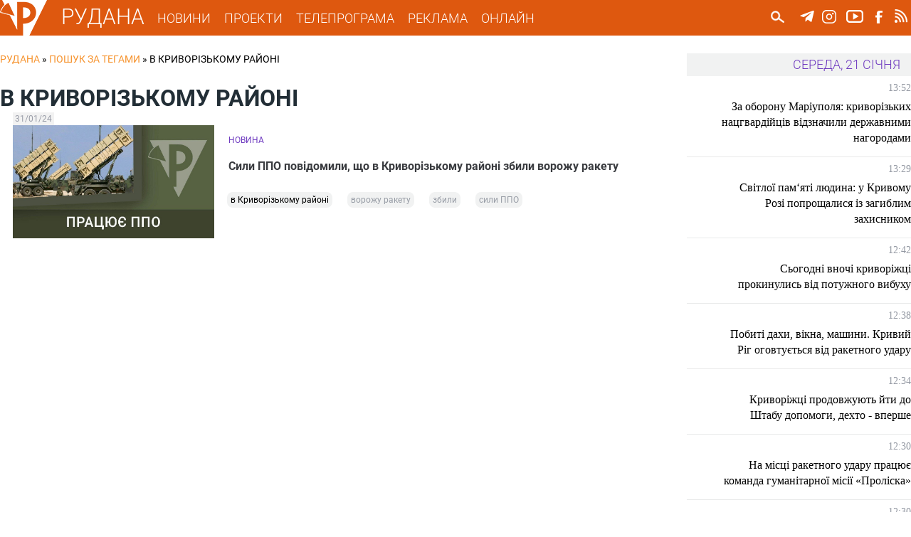

--- FILE ---
content_type: text/html; charset=utf-8
request_url: https://rudana.com.ua/tags/v-krivorizkomu-rayoni-0
body_size: 10723
content:
<!DOCTYPE html PUBLIC "-//W3C//DTD XHTML+RDFa 1.0//EN"
  "http://www.w3.org/MarkUp/DTD/xhtml-rdfa-1.dtd">
<html xmlns="http://www.w3.org/1999/xhtml" xml:lang="uk" version="XHTML+RDFa 1.0" dir="ltr"
  xmlns:og="http://ogp.me/ns#"
  xmlns:content="http://purl.org/rss/1.0/modules/content/"
  xmlns:dc="http://purl.org/dc/terms/"
  xmlns:foaf="http://xmlns.com/foaf/0.1/"
  xmlns:rdfs="http://www.w3.org/2000/01/rdf-schema#"
  xmlns:sioc="http://rdfs.org/sioc/ns#"
  xmlns:sioct="http://rdfs.org/sioc/types#"
  xmlns:skos="http://www.w3.org/2004/02/skos/core#"
  xmlns:xsd="http://www.w3.org/2001/XMLSchema#">

<head profile="http://www.w3.org/1999/xhtml/vocab">
  <!--[if IE]><![endif]-->
<meta charset="utf-8" />
<link rel="alternate" type="application/rss+xml" title="RSS - в Криворізькому районі" href="https://rudana.com.ua/taxonomy/term/91281/feed" />
<meta name="viewport" content="width=device-width" />
<meta about="/tags/v-krivorizkomu-rayoni-0" typeof="skos:Concept" property="rdfs:label skos:prefLabel" content="в Криворізькому районі" />
<meta name="description" content="Телеканал Рудана - це єдиний криворізький телеканал, який веде мовлення 24 години на добу. Останні новини Кривого Рогу та України, політика, економіка, бізнес, культура, спорт, інтерв&#039;ю, спеціальні репортажі, події та багато іншого." />
<meta name="keywords" content="Новини Кривого Рогу, ТРК Рудана, Рудана Кривий Ріг, Останні новини, Новости Кривого Рога, Кривой Рог, Телекомпания Рудана, События Кривого Рога, Новостные сюжеты" />
<meta name="robots" content="follow, index" />
<meta name="news_keywords" content="Новини Кривого Рогу, ТРК Рудана, Рудана Кривий Ріг, Останні новини, Новости Кривого Рога, Кривой Рог, Телекомпания Рудана, События Кривого Рога, Новостные сюжеты" />
<meta name="rating" content="general" />
<link rel="image_src" href="https://rudana.com.ua/sites/all/themes/rudana/images/rudana.png" />
<link rel="canonical" href="https://rudana.com.ua/tags/v-krivorizkomu-rayoni-0" />
<link rel="shortlink" href="https://rudana.com.ua/taxonomy/term/91281" />
<meta http-equiv="content-language" content="uk_UA" />
<meta property="og:site_name" content="РУДАНА" />
<meta property="og:type" content="article" />
<meta property="og:url" content="https://rudana.com.ua/taxonomy/term/91281" />
<meta property="og:title" content="в Криворізькому районі" />
<meta property="og:description" content="Телеканал Рудана - это единственный криворожский телеканал, вещающий 24 часа в сутки. Последние новости Кривого Рога и Украины, политика, экономика, бизнес, культура, спорт, интервью, специальные репортажи, происшествия и многое другое." />
<meta property="og:image" content="https://rudana.com.ua/sites/all/themes/rudana/images/rudana.png" />
<meta property="og:image:url" content="https://rudana.com.ua/sites/all/themes/rudana/images/rudana.png" />
<meta property="og:image:secure_url" content="https://rudana.com.ua/sites/all/themes/rudana/images/rudana.png" />
<meta property="og:image:type" content="image/png" />
<meta property="og:locale" content="uk_UA" />
<meta name="dcterms.title" content="в Криворізькому районі" />
<meta name="dcterms.description" content="Телеканал Рудана - это единственный криворожский телеканал, вещающий 24 часа в сутки. Последние новости Кривого Рога и Украины, политика, экономика, бизнес, культура, спорт, интервью, специальные репортажи, происшествия и многое другое." />
<meta name="dcterms.type" content="Text" />
<meta name="dcterms.format" content="text/html" />
<meta name="dcterms.identifier" content="https://rudana.com.ua/tags/v-krivorizkomu-rayoni-0" />
<meta name="dcterms.language" content="uk- UA" />
<link rel="shortcut icon" href="https://rudana.com.ua/sites/all/themes/rudana/favicon.ico" type="image/vnd.microsoft.icon" />
<link rel="icon" href="https://rudana.com.ua/sites/all/themes/rudana/rudana16.ico" sizes="16x16" />
<link rel="icon" href="https://rudana.com.ua/sites/all/themes/rudana/rudana32.ico" sizes="32x32" />
<link rel="icon" href="https://rudana.com.ua/sites/all/themes/rudana/rudana96.ico" sizes="96x96" />
<link rel="icon" href="https://rudana.com.ua/sites/all/themes/rudana/rudana192.ico" sizes="192x192" />
  <title>в Криворізькому районі | РУДАНА</title>
  <link type="text/css" rel="stylesheet" href="/sites/default/files/advagg_css/css__jo8e1LwsU2rGphrt_zMxEV3noznUyoXO0NtAyy3NyL0__CgFJWhTkiBwO5eK63su909Si112ESX4lN3g9c5z38bM__wagvfALrN7EbLh7y08yZjSHRR-kXj1onxaZisRWFxQI.css" media="all" />
<link type="text/css" rel="stylesheet" href="/sites/default/files/advagg_css/css__VPDFkXCOaYPfabMms8snDW8QpZ1wGr0NTwPIY9YVDyY__XI5-1t_4pBuxYW0uhM4cMqDcy681MfY07NVNsMTHS5g__wagvfALrN7EbLh7y08yZjSHRR-kXj1onxaZisRWFxQI.css" media="all" />
  <script src="/sites/default/files/advagg_js/js__2nu-f_-MK33dRIQaWIdLP84wUiGzIZwBgGaMto4f2kY__2pkqXjBO9pMF06nUvX11DkMECNCM7M-5Qm_bWm0bC9k__wagvfALrN7EbLh7y08yZjSHRR-kXj1onxaZisRWFxQI.js"></script>
<script src="/sites/default/files/advagg_js/js__MhTLPYUQdRSYGRlbqlgLWPGP67bCrYJ1oEUFf6KcNtk__zTSSa451c9xk7jJ8lg7qiSGl4J8eges-5fnGP9ud6CY__wagvfALrN7EbLh7y08yZjSHRR-kXj1onxaZisRWFxQI.js"></script>
<script src="/sites/default/files/advagg_js/js__rw06c1FohaaiTYhVKbOk9aPZeIut8tTFCkPdbOx46W0__eWjzi9dWZYnICyVzpqBff5bqVxtinZM6ddNmRudSRjA__wagvfALrN7EbLh7y08yZjSHRR-kXj1onxaZisRWFxQI.js"></script>
<script src="/sites/default/files/advagg_js/js__1Cc1251YyX0erOfZlB298rJtxp7GvwPb-sOsAIhY8qo__UKaYaoYXviDXVE5PB61cHui5PXDsOKCgAaJuwKafHnU__wagvfALrN7EbLh7y08yZjSHRR-kXj1onxaZisRWFxQI.js"></script>
<script src="/sites/default/files/advagg_js/js__4ewcecLcGb4hHf31rc_sTTC_9LCdNlnmwTk8aFpfMX8__7W0an4_WSQXG1Cn8spZyrDdX0e_ZmTwr_ukhpOKfe0c__wagvfALrN7EbLh7y08yZjSHRR-kXj1onxaZisRWFxQI.js"></script>
<script>
<!--//--><![CDATA[//><!--
jQuery.extend(Drupal.settings, {"basePath":"\/","pathPrefix":"","setHasJsCookie":0,"ajaxPageState":{"theme":"rudana","theme_token":"zRwQSyUKf2BkN5nHHJYYR2rZy2T9y5h0mCG6o6dv4zI","jquery_version":"1.10","css":{"modules\/system\/system.base.css":1,"modules\/system\/system.menus.css":1,"modules\/system\/system.messages.css":1,"modules\/system\/system.theme.css":1,"misc\/ui\/jquery.ui.core.css":1,"misc\/ui\/jquery.ui.theme.css":1,"sites\/all\/modules\/views_slideshow\/views_slideshow.css":1,"modules\/comment\/comment.css":1,"sites\/all\/modules\/date\/date_api\/date.css":1,"sites\/all\/modules\/date\/date_popup\/themes\/datepicker.1.7.css":1,"sites\/all\/modules\/date\/date_repeat_field\/date_repeat_field.css":1,"modules\/field\/theme\/field.css":1,"modules\/node\/node.css":1,"modules\/user\/user.css":1,"sites\/all\/modules\/views\/css\/views.css":1,"sites\/all\/modules\/ckeditor\/css\/ckeditor.css":1,"sites\/all\/modules\/colorbox\/styles\/plain\/colorbox_style.css":1,"sites\/all\/modules\/ctools\/css\/ctools.css":1,"sites\/all\/modules\/ctools\/css\/modal.css":1,"sites\/all\/modules\/modal_forms\/css\/modal_forms_popup.css":1,"sites\/all\/libraries\/jscrollpane\/jquery.jscrollpane.css":1,"sites\/all\/modules\/views_slideshow\/views_slideshow_controls_text.css":1,"sites\/all\/modules\/views_slideshow\/contrib\/views_slideshow_cycle\/views_slideshow_cycle.css":1,"sites\/all\/modules\/responsive_menus\/styles\/meanMenu\/meanmenu.min.css":1,"modules\/taxonomy\/taxonomy.css":1,"sites\/all\/modules\/ajax_loader\/css\/throbber-general.css":1,"sites\/all\/modules\/ajax_loader\/css\/double-bounce.css":1,"sites\/all\/themes\/rudana\/style.css":1,"sites\/all\/themes\/rudana\/media.css":1},"js":{"sites\/all\/modules\/views_infinite_scroll\/views-infinite-scroll.js":1,"sites\/all\/modules\/ajax_loader\/js\/ajax-loader.js":1,"sites\/all\/modules\/jquery_update\/replace\/jquery\/1.10\/jquery.min.js":1,"misc\/jquery-extend-3.4.0.js":1,"misc\/jquery-html-prefilter-3.5.0-backport.js":1,"misc\/jquery.once.js":1,"misc\/drupal.js":1,"sites\/all\/modules\/jquery_update\/replace\/ui\/ui\/minified\/jquery.ui.core.min.js":1,"sites\/all\/modules\/jquery_update\/replace\/ui\/external\/jquery.cookie.js":1,"sites\/all\/modules\/jquery_update\/replace\/misc\/jquery.form.min.js":1,"sites\/all\/modules\/views_slideshow\/js\/views_slideshow.js":1,"misc\/ajax.js":1,"sites\/all\/modules\/jquery_update\/js\/jquery_update.js":1,"public:\/\/languages\/uk_DSNbSZxJ3XPuVhDTfkW_-tX7-FaRHwyoCCs6ZQHYnFU.js":1,"sites\/all\/libraries\/colorbox\/jquery.colorbox-min.js":1,"sites\/all\/modules\/colorbox\/js\/colorbox.js":1,"sites\/all\/modules\/colorbox\/styles\/plain\/colorbox_style.js":1,"misc\/progress.js":1,"sites\/all\/modules\/ctools\/js\/modal.js":1,"sites\/all\/modules\/modal_forms\/js\/modal_forms_popup.js":1,"sites\/all\/libraries\/jscrollpane\/jquery.mousewheel.js":1,"sites\/all\/libraries\/jscrollpane\/mwheelIntent.js":1,"sites\/all\/libraries\/jscrollpane\/jquery.jscrollpane.min.js":1,"sites\/all\/modules\/scrollbar\/scrollbar.js":1,"sites\/all\/modules\/views\/js\/base.js":1,"sites\/all\/libraries\/jquery.cycle\/jquery.cycle.all.js":1,"sites\/all\/modules\/views_slideshow\/contrib\/views_slideshow_cycle\/js\/views_slideshow_cycle.js":1,"sites\/all\/modules\/disqus\/disqus.js":1,"sites\/all\/modules\/views\/js\/ajax_view.js":1,"sites\/all\/modules\/responsive_menus\/styles\/meanMenu\/jquery.meanmenu.min.js":1,"sites\/all\/modules\/responsive_menus\/styles\/meanMenu\/responsive_menus_mean_menu.js":1,"sites\/all\/themes\/rudana\/js\/custom.js":1}},"colorbox":{"transition":"none","speed":"350","opacity":"0.85","slideshow":false,"slideshowAuto":true,"slideshowSpeed":"2500","slideshowStart":"start slideshow","slideshowStop":"stop slideshow","current":"{current} \u0437 {total}","previous":"\u00ab \u041f\u043e\u043f\u0435\u0440\u0435\u0434\u043d\u0454","next":"\u041d\u0430\u0441\u0442\u0443\u043f\u043d\u0435 \u00bb","close":"\u0417\u0430\u043a\u0440\u0438\u0442\u0438","overlayClose":true,"returnFocus":true,"maxWidth":"98%","maxHeight":"98%","initialWidth":"300","initialHeight":"250","fixed":true,"scrolling":true,"mobiledetect":true,"mobiledevicewidth":"880px","file_public_path":"\/sites\/default\/files","specificPagesDefaultValue":"admin*\nimagebrowser*\nimg_assist*\nimce*\nnode\/add\/*\nnode\/*\/edit\nprint\/*\nprintpdf\/*\nsystem\/ajax\nsystem\/ajax\/*"},"CToolsModal":{"loadingText":"\u0417\u0430\u0432\u0430\u043d\u0442\u0430\u0436\u0435\u043d\u043d\u044f...","closeText":"Close Window","closeImage":"\u003Cimg typeof=\u0022foaf:Image\u0022 src=\u0022https:\/\/rudana.com.ua\/sites\/all\/modules\/ctools\/images\/icon-close-window.png\u0022 alt=\u0022Close window\u0022 title=\u0022Close window\u0022 \/\u003E","throbber":"\u003Cimg typeof=\u0022foaf:Image\u0022 src=\u0022https:\/\/rudana.com.ua\/sites\/all\/modules\/ctools\/images\/throbber.gif\u0022 alt=\u0022\u0417\u0430\u0432\u0430\u043d\u0442\u0430\u0436\u0435\u043d\u043d\u044f\u0022 title=\u0022\u0417\u0430\u0432\u0430\u043d\u0442\u0430\u0436\u0435\u043d\u043d\u044f...\u0022 \/\u003E"},"modal-popup-small":{"modalSize":{"type":"fixed","width":300,"height":300},"modalOptions":{"opacity":0.5,"background":"#FFF"},"animation":"fadeIn","modalTheme":"ModalFormsPopup","throbber":"\u003Cimg typeof=\u0022foaf:Image\u0022 src=\u0022https:\/\/rudana.com.ua\/sites\/all\/modules\/modal_forms\/images\/loading_animation.gif\u0022 alt=\u0022\u0417\u0430\u0432\u0430\u043d\u0442\u0430\u0436\u0435\u043d\u043d\u044f...\u0022 title=\u0022\u0417\u0430\u0432\u0430\u043d\u0442\u0430\u0436\u0435\u043d\u043d\u044f\u0022 \/\u003E","closeText":"\u0417\u0430\u043a\u0440\u0438\u0442\u0438"},"modal-popup-medium":{"modalSize":{"type":"fixed","width":480,"height":800},"modalOptions":{"opacity":0.5,"background":"#FFF"},"animation":"fadeIn","modalTheme":"ModalFormsPopup","throbber":"\u003Cimg typeof=\u0022foaf:Image\u0022 src=\u0022https:\/\/rudana.com.ua\/sites\/all\/modules\/modal_forms\/images\/loading_animation.gif\u0022 alt=\u0022\u0417\u0430\u0432\u0430\u043d\u0442\u0430\u0436\u0435\u043d\u043d\u044f...\u0022 title=\u0022\u0417\u0430\u0432\u0430\u043d\u0442\u0430\u0436\u0435\u043d\u043d\u044f\u0022 \/\u003E","closeText":"\u0417\u0430\u043a\u0440\u0438\u0442\u0438"},"modal-popup-large":{"modalSize":{"type":"scale","width":0.8,"height":0.8},"modalOptions":{"opacity":0.5,"background":"#FFF"},"animation":"fadeIn","modalTheme":"ModalFormsPopup","throbber":"\u003Cimg typeof=\u0022foaf:Image\u0022 src=\u0022https:\/\/rudana.com.ua\/sites\/all\/modules\/modal_forms\/images\/loading_animation.gif\u0022 alt=\u0022\u0417\u0430\u0432\u0430\u043d\u0442\u0430\u0436\u0435\u043d\u043d\u044f...\u0022 title=\u0022\u0417\u0430\u0432\u0430\u043d\u0442\u0430\u0436\u0435\u043d\u043d\u044f\u0022 \/\u003E","closeText":"\u0417\u0430\u043a\u0440\u0438\u0442\u0438"},"scrollbar":{"element":".news-sidebar","showArrows":"false","mouseWheelSpeed":"20","arrowButtonSpeed":"10","arrowRepeatFreq":"100","horizontialGutter":"5","verticalGutter":"5","verticalDragMinHeight":"0","verticalDragMaxHeight":"80","verticalDragMinWidth":"0","verticalDragMaxWidth":"99999","horizontialDragMinHeight":"0","horizontialDragMaxHeight":"99999","horizontialDragMinWidth":"0","horizontialDragMaxWidth":"99999","arrowScrollOnHover":"false","verticalArrowPositions":"split","horizontialArrowPositions":"split","autoReinitialise":"false","autoReinitialiseDelay":"500"},"urlIsAjaxTrusted":{"\/search":true,"\/views\/ajax":true},"viewsSlideshow":{"sliders-slider_top_1":{"methods":{"goToSlide":["viewsSlideshowPager","viewsSlideshowSlideCounter","viewsSlideshowCycle"],"nextSlide":["viewsSlideshowPager","viewsSlideshowSlideCounter","viewsSlideshowCycle"],"pause":["viewsSlideshowControls","viewsSlideshowCycle"],"play":["viewsSlideshowControls","viewsSlideshowCycle"],"previousSlide":["viewsSlideshowPager","viewsSlideshowSlideCounter","viewsSlideshowCycle"],"transitionBegin":["viewsSlideshowPager","viewsSlideshowSlideCounter"],"transitionEnd":[]},"paused":0},"news_highlighted-newsslider_1":{"methods":{"goToSlide":["viewsSlideshowPager","viewsSlideshowSlideCounter","viewsSlideshowCycle"],"nextSlide":["viewsSlideshowPager","viewsSlideshowSlideCounter","viewsSlideshowCycle"],"pause":["viewsSlideshowControls","viewsSlideshowCycle"],"play":["viewsSlideshowControls","viewsSlideshowCycle"],"previousSlide":["viewsSlideshowPager","viewsSlideshowSlideCounter","viewsSlideshowCycle"],"transitionBegin":["viewsSlideshowPager","viewsSlideshowSlideCounter"],"transitionEnd":[]},"paused":0},"sliders-slider_bot_1":{"methods":{"goToSlide":["viewsSlideshowPager","viewsSlideshowSlideCounter","viewsSlideshowCycle"],"nextSlide":["viewsSlideshowPager","viewsSlideshowSlideCounter","viewsSlideshowCycle"],"pause":["viewsSlideshowControls","viewsSlideshowCycle"],"play":["viewsSlideshowControls","viewsSlideshowCycle"],"previousSlide":["viewsSlideshowPager","viewsSlideshowSlideCounter","viewsSlideshowCycle"],"transitionBegin":["viewsSlideshowPager","viewsSlideshowSlideCounter"],"transitionEnd":[]},"paused":0}},"viewsSlideshowControls":{"sliders-slider_top_1":{"top":{"type":"viewsSlideshowControlsText"}},"news_highlighted-newsslider_1":{"top":{"type":"viewsSlideshowControlsText"}},"sliders-slider_bot_1":{"top":{"type":"viewsSlideshowControlsText"}}},"viewsSlideshowCycle":{"#views_slideshow_cycle_main_sliders-slider_top_1":{"num_divs":1,"id_prefix":"#views_slideshow_cycle_main_","div_prefix":"#views_slideshow_cycle_div_","vss_id":"sliders-slider_top_1","effect":"fade","transition_advanced":1,"timeout":7000,"speed":700,"delay":0,"sync":1,"random":0,"pause":1,"pause_on_click":0,"play_on_hover":0,"action_advanced":0,"start_paused":0,"remember_slide":0,"remember_slide_days":1,"pause_in_middle":0,"pause_when_hidden":0,"pause_when_hidden_type":"full","amount_allowed_visible":"","nowrap":0,"pause_after_slideshow":0,"fixed_height":1,"items_per_slide":1,"wait_for_image_load":1,"wait_for_image_load_timeout":3000,"cleartype":0,"cleartypenobg":0,"advanced_options":"{}"},"#views_slideshow_cycle_main_news_highlighted-newsslider_1":{"num_divs":3,"id_prefix":"#views_slideshow_cycle_main_","div_prefix":"#views_slideshow_cycle_div_","vss_id":"news_highlighted-newsslider_1","effect":"fade","transition_advanced":0,"timeout":5000,"speed":700,"delay":0,"sync":1,"random":0,"pause":1,"pause_on_click":0,"play_on_hover":0,"action_advanced":0,"start_paused":0,"remember_slide":0,"remember_slide_days":1,"pause_in_middle":0,"pause_when_hidden":0,"pause_when_hidden_type":"full","amount_allowed_visible":"","nowrap":0,"pause_after_slideshow":0,"fixed_height":1,"items_per_slide":1,"wait_for_image_load":1,"wait_for_image_load_timeout":3000,"cleartype":0,"cleartypenobg":0,"advanced_options":"{}"},"#views_slideshow_cycle_main_sliders-slider_bot_1":{"num_divs":2,"id_prefix":"#views_slideshow_cycle_main_","div_prefix":"#views_slideshow_cycle_div_","vss_id":"sliders-slider_bot_1","effect":"fade","transition_advanced":1,"timeout":8000,"speed":700,"delay":0,"sync":1,"random":0,"pause":1,"pause_on_click":0,"play_on_hover":0,"action_advanced":0,"start_paused":0,"remember_slide":0,"remember_slide_days":1,"pause_in_middle":0,"pause_when_hidden":0,"pause_when_hidden_type":"full","amount_allowed_visible":"","nowrap":0,"pause_after_slideshow":0,"fixed_height":1,"items_per_slide":1,"wait_for_image_load":1,"wait_for_image_load_timeout":3000,"cleartype":0,"cleartypenobg":0,"advanced_options":"{}"}},"disqusComments":null,"views_infinite_scroll":{"img_path":"https:\/\/rudana.com.ua\/sites\/all\/modules\/views_infinite_scroll\/images\/ajax-loader.gif","scroll_threshold":200},"views":{"ajax_path":"\/views\/ajax","ajaxViews":{"views_dom_id:e005d5f0b2d629ed131072aeaa96cf82":{"view_name":"news_highlighted","view_display_id":"etc","view_args":"","view_path":"taxonomy\/term\/91281","view_base_path":"news","view_dom_id":"e005d5f0b2d629ed131072aeaa96cf82","pager_element":0},"views_dom_id:396bff19d643571fc3bdc00b22bf1476":{"view_name":"videos","view_display_id":"video_etc","view_args":"","view_path":"taxonomy\/term\/91281","view_base_path":"cey_den","view_dom_id":"396bff19d643571fc3bdc00b22bf1476","pager_element":0}}},"responsive_menus":[{"selectors":"#mobile-menu","container":"body","trigger_txt":"\u003Cspan \/\u003E\u003Cspan \/\u003E\u003Cspan \/\u003E","close_txt":"\u003Cspan \/\u003E","close_size":"18px","position":"right","media_size":"880","show_children":"1","expand_children":"1","expand_txt":"\u25bc","contract_txt":"\u25b2","remove_attrs":"1","responsive_menus_style":"mean_menu"}],"ajaxThrobber":{"markup":"\u003Cdiv class=\u0022ajax-throbber sk-double-bounce\u0022\u003E\n                \u003Cdiv class=\u0022sk-child sk-double-bounce1\u0022\u003E\u003C\/div\u003E\n                \u003Cdiv class=\u0022sk-child sk-double-bounce2\u0022\u003E\u003C\/div\u003E\n            \u003C\/div\u003E","hideAjaxMessage":1}});
//--><!]]>
</script>
</head>
<body class="html not-front not-logged-in one-sidebar sidebar-first page-taxonomy page-taxonomy-term page-taxonomy-term- page-taxonomy-term-91281 i18n-uk" >
  <div id="skip-link">
    <a href="#main-content" class="element-invisible element-focusable">Перейти до основного матеріалу</a>
  </div>
    <!-- Global site tag (gtag.js) - Google Analytics -->
<script async src="https://www.googletagmanager.com/gtag/js?id=UA-90549639-1"></script>
<script>
  window.dataLayer = window.dataLayer || [];
  function gtag(){dataLayer.push(arguments);}
  gtag('js', new Date());

  gtag('config', 'UA-90549639-1');
</script>

<div id="header_wrapper">	
    <header id="header" role="banner">
					<div id="logo">
				<a href="/" title="Головна"><img src="https://rudana.com.ua/sites/all/themes/rudana/logo.png"/></a>
			</div>
				<a href="/" title="Головна" id="site-title">РУДАНА</a>

		<!-- Main-menu -->
		<nav id="main-menu"  role="navigation">
			<div class="menu-navigation-container">
				<ul class="menu"><li class="first expanded"><a href="/news" title="">НОВИНИ</a><ul class="menu"><li class="first leaf"><a href="/cey_den" title="">ЦЕЙ ДЕНЬ</a></li>
<li class="last leaf"><a href="/projects/postfaktum" title="">ПОСТФАКТУМ</a></li>
</ul></li>
<li class="leaf"><a href="/projects" title="">ПРОЕКТИ</a></li>
<li class="leaf"><a href="/tvprogram" title="">ТЕЛЕПРОГРАМА</a></li>
<li class="leaf"><a href="/reklama">РЕКЛАМА</a></li>
<li class="last leaf"><a href="/online">ОНЛАЙН</a></li>
</ul>			</div>
			<div class="clear"></div>
		</nav>
		<nav id="mobile-menu"  role="navigation">
			<div class="mobile-menu-navigation-container">
				<ul class="menu"><li class="first expanded"><a href="/news" title="">НОВИНИ</a><ul class="menu"><li class="first leaf"><a href="/cey_den" title="">ЦЕЙ ДЕНЬ</a></li>
<li class="last leaf"><a href="/projects/postfaktum" title="">ПОСТФАКТУМ</a></li>
</ul></li>
<li class="leaf"><a href="/projects" title="">ПРОЕКТИ</a></li>
<li class="leaf"><a href="/tvprogram" title="">ТЕЛЕПРОГРАМА</a></li>
<li class="leaf"><a href="/reklama">РЕКЛАМА</a></li>
<li class="last leaf"><a href="/online">ОНЛАЙН</a></li>
</ul>				<div id="search_form_mobile">
					  <div class="region region-search-header">
    <div id="block-views-exp-search-page-search" class="block block-views">

    
  <div class="content">
    <form action="/search" method="get" id="views-exposed-form-search-page-search" accept-charset="UTF-8"><div><div class="views-exposed-form">
  <div class="views-exposed-widgets clearfix">
          <div id="edit-search-api-wrapper" class="views-exposed-widget views-widget-filter-search_api_views_fulltext">
                        <div class="views-widget">
          <div class="form-item form-type-textfield form-item-search-api">
 <input onblur="this.value=&quot;Пошук...&quot;" onfocus="this.value=&quot;&quot;" autocomplete="off" type="text" id="edit-search-api" name="search_api" value="Пошук..." size="24" maxlength="128" class="form-text required" />
</div>
        </div>
              </div>
                    <div class="views-exposed-widget views-submit-button">
      <input type="image" id="edit-submit" name="" value="Пошук..." src="/sites/all/themes/rudana/images/search.png" class="form-submit" />    </div>
      </div>
</div>
</div></form>  </div>
</div>
  </div>
				</div>
			</div>
			<div class="clear"></div>
		</nav>
		
		<!-- Main-menu End -->
		
	 	<!-- Social Links -->
					<div class="social-icons">
				<ul>
					<li><a href="https://t.me/rudanatv" target="_blank" rel="me" alt="ТРК Рудана у Telegram"><div class="social_icon" id="tg_ico"></div></a></li>
					<li><a href="https://www.instagram.com/tvrudana" target="_blank" rel="me" alt="ТРК Рудана у Instagram"><div class="social_icon" id="instagram_ico"></div></a></li>
					<li><a href="https://www.youtube.com/channel/UC0VszJ_l-rPEBR5-lA4DLTQ" target="_blank" rel="me" alt="Канал на Youtube"><div class="social_icon" id="youtube_ico"></div></a></li>
					</a></li>
					<li><a href="https://www.facebook.com/tvrudana/" target="_blank" rel="me" alt="ТРК Рудана у Facebook"><div class="social_icon" id="facebook_ico"></div></a></li>
					</a></li>
					<li><a href="/rss.xml" target="_blank" rel="me"><div class="social_icon" id="rss_ico"></div></a></li>
				</ul>
			</div>
				<!-- Social Links End -->
		
		
				<!-- Search -->
			<div id="search_form">
				  <div class="region region-search-header">
      <div class="region region-search-header">
    <div id="block-views-exp-search-page-search" class="block block-views">

    
  <div class="content">
    <form action="/search" method="get" id="views-exposed-form-search-page-search" accept-charset="UTF-8"><div><div class="views-exposed-form">
  <div class="views-exposed-widgets clearfix">
          <div id="edit-search-api-wrapper" class="views-exposed-widget views-widget-filter-search_api_views_fulltext">
                        <div class="views-widget">
          <div class="form-item form-type-textfield form-item-search-api">
 <input onblur="this.value=&quot;Пошук...&quot;" onfocus="this.value=&quot;&quot;" autocomplete="off" type="text" id="edit-search-api" name="search_api" value="Пошук..." size="24" maxlength="128" class="form-text required" />
</div>
        </div>
              </div>
                    <div class="views-exposed-widget views-submit-button">
      <input type="image" id="edit-submit" name="" value="Пошук..." src="/sites/all/themes/rudana/images/search.png" class="form-submit" />    </div>
      </div>
</div>
</div></form>  </div>
</div>
  </div>
  </div>
			</div>
		<!-- Search End -->
				
		
    </header>
</div>

<div id="top_region_wrapper">
	<div id="top_region">
			</div>
</div>


<!-- Main Content Section -->
<div id="content_wrapper">
	<div class="container">
		<div id="content_holder">
		
			<!-- BC -->

						<div id="breadcrumb"><h2 class="element-invisible">Ви є тут</h2><div class="breadcrumb" xmlns:v="http://rdf.data-vocabulary.org/#"><span class="inline odd first" typeof="v:Breadcrumb"><a href="https://rudana.com.ua/" rel="v:url" property="v:title">РУДАНА</a></span> <span class="delimiter">»</span> <span class="inline even" typeof="v:Breadcrumb"><a href="https://rudana.com.ua/tags/v-krivorizkomu-rayoni-0" rel="v:url" property="v:title">Пошук за тегами</a></span> <span class="delimiter">»</span> <span class="inline odd last" typeof="v:Breadcrumb">в Криворізькому районі</span></div></div>
			
			<!-- /BC/ -->

				
							 
					<div class="main_content">
													<div class="tabs">
															</div>
												  <div class="region region-content">
    <div id="block-system-main" class="block block-system">

    
  <div class="content">
    <div class="term-listing-heading">		
	<div class="term_left" >
		<div class="row">
		    			<div class="col">
				<h1 class="term_id" style="color: ;">
					в Криворізькому районі				</h1>
							</div>
		</div>
					</div>
<div class="clear"></div>

</div><div class="view view-tags-search view-id-tags_search view-display-id-tag_search view-dom-id-9551071b648c6cef7af5e9feacf30af0">
        
  
  
      <div class="view-content">
      <div class="item-list">    <ul>          <li class="views-row views-row-1 views-row-odd views-row-first views-row-last">					
<div class="row">
	<div class="col" style="max-width: 30%;">
		<div><span class="post_date_search">31/01/24</span></div>	
			
			
					<div><a href="/news/syly-ppo-povidomyly-shcho-v-kryvorizkomu-rayoni-zbyly-vorozhu-raketu"><img typeof="foaf:Image" src="https://rudana.com.ua/sites/default/files/styles/thumb-copy/public/news_images/ppo_ukrayinske_1_7.jpg?itok=GRrPTbxU" width="889" height="500" alt="" /></a></div>			
	</div>
	<div class="col">
		<div class="row" id="contype">
			<span>НОВИНА</span>		</div>
		<div class="row" id="search_title">
			<h3 class="hl_videos_caption"><a href="/news/syly-ppo-povidomyly-shcho-v-kryvorizkomu-rayoni-zbyly-vorozhu-raketu">Сили ППО повідомили, що в Криворізькому районі збили ворожу ракету</a></h3>		</div>
		<div class="row">
			<span class="tagged"><div class="item-list"><ul><li class="first"><a href="/tags/v-krivorizkomu-rayoni-0" class="active">в Криворізькому районі</a></li>
<li><a href="/tags/vorozhu-raketu">ворожу ракету</a></li>
<li><a href="/tags/zbili">збили</a></li>
<li class="last"><a href="/tags/sili-ppo">сили ППО</a></li>
</ul></div></span>		</div>	
	</div>
	
</div>
</li>
      </ul></div>    </div>
  
  
  
  
  
  
</div>  </div>
</div>
  </div>
					</div>
					
				
		</div>
		<!-- Right Sidebar -->
		 
			<aside id="sidebar" role="complementary">
				  <div class="region region-sidebar-first">
    <div id="block-views-news-highlighted-news-sidebar-f" class="block block-views">

    
  <div class="content">
    <div class="view view-news-highlighted view-id-news_highlighted view-display-id-news_sidebar_f news-sidebar-f view-dom-id-8c2bc824eef8ddb06d70ddd37920c039">
        
  
  
      <div class="view-content">
        <h3>середа, 21 січня</h3>
  <div>
    					
<div class="sidebar_news_item">
		<p class="created">13:52</p>
					<h2 class="sidebar_news_title"><a href="/news/za-oboronu-mariupolya-kryvorizkyh-nacgvardiyciv-vidznachyly-derzhavnymy-nagorodamy">За оборону Маріуполя: криворізьких  нацгвардійців відзначили  державними нагородами </a></h2>
			
</div>

<div class="clear"></div>  </div>
  <div>
    					
<div class="sidebar_news_item">
		<p class="created">13:29</p>
					<h2 class="sidebar_news_title"><a href="/news/svitloyi-pamyati-lyudyna-u-kryvomu-rozi-poproshchalysya-iz-zagyblym-zahysnykom">Світлої пам‘яті людина: у Кривому Розі попрощалися із загиблим захисником</a></h2>
			
</div>

<div class="clear"></div>  </div>
  <div>
    					
<div class="sidebar_news_item">
		<p class="created">12:42</p>
					<h2 class="sidebar_news_title"><a href="/news/sogodni-vnochi-kryvorizhci-prokynulys-vid-potuzhnogo-vybuhu">Сьогодні вночі криворіжці прокинулись від потужного вибуху</a></h2>
			
</div>

<div class="clear"></div>  </div>
  <div>
    					
<div class="sidebar_news_item">
		<p class="created">12:38</p>
					<h2 class="sidebar_news_title"><a href="/news/pobyti-dahy-vikna-mashyny-kryvyy-rig-ogovtuyetsya-vid-raketnogo-udaru">Побиті дахи, вікна, машини. Кривий Ріг оговтується від ракетного удару</a></h2>
			
</div>

<div class="clear"></div>  </div>
  <div>
    					
<div class="sidebar_news_item">
		<p class="created">12:34</p>
					<h2 class="sidebar_news_title"><a href="/news/kryvorizhci-prodovzhuyut-yty-do-shtabu-dopomogy-dehto-vpershe">Криворіжці продовжують йти до Штабу допомоги, дехто - вперше</a></h2>
			
</div>

<div class="clear"></div>  </div>
  <div>
    					
<div class="sidebar_news_item">
		<p class="created">12:30</p>
					<h2 class="sidebar_news_title"><a href="/news/na-misci-raketnogo-udaru-pracyuye-komanda-gumanitarnoyi-misiyi-proliska">На місці ракетного удару працює команда гуманітарної місії «Проліска»</a></h2>
			
</div>

<div class="clear"></div>  </div>
  <div>
    					
<div class="sidebar_news_item">
		<p class="created">12:30</p>
					<h2 class="sidebar_news_title"><a href="/news/nichnyy-udar-iskanderom-kryvorizhci-dilyatsya-perezhytym">Нічний удар «Іскандером»: криворіжці діляться пережитим </a></h2>
			
</div>

<div class="clear"></div>  </div>
  <div>
    					
<div class="sidebar_news_item">
		<p class="created">12:23</p>
					<h2 class="sidebar_news_title"><a href="/news/u-misti-tryvaye-robota-shtabu-dopomogy-kryvorizhcyam">У місті триває робота Штабу допомоги криворіжцям </a></h2>
			
</div>

<div class="clear"></div>  </div>
  <div>
    					
<div class="sidebar_news_item">
		<p class="created">12:18</p>
					<h2 class="sidebar_news_title"><a href="/news/na-misci-raketnogo-udaru-u-kryvomu-rozi-pracyuyut-komunalnyky-i-vsya-neobhidna-tehnika">На місці ракетного удару у Кривому Розі  працюють комунальники і вся необхідна техніка </a></h2>
			
</div>

<div class="clear"></div>  </div>
  <div>
    					
<div class="sidebar_news_item">
		<p class="created">11:23</p>
					<h2 class="sidebar_news_title"><a href="/news/bez-paniky-o-1200-u-kryvomu-rozi-prolunaye-vyrobnychyy-vybuh-1">БЕЗ ПАНІКИ! О 12.00 У КРИВОМУ РОЗІ ПРОЛУНАЄ ВИРОБНИЧИЙ ВИБУХ</a></h2>
			
</div>

<div class="clear"></div>  </div>
  <div>
    					
<div class="sidebar_news_item">
		<p class="created">10:30</p>
					<h2 class="sidebar_news_title"><a href="/news/kryvyy-rig-ogovtuyetsya-vid-raketnogo-udaru">Кривий Ріг оговтується від ракетного удару</a></h2>
			
</div>

<div class="clear"></div>  </div>
  <div>
    					
<div class="sidebar_news_item">
		<p class="created">09:40</p>
					<h2 class="sidebar_news_title"><a href="/news/u-kryvomu-rozi-sudytymut-molodyka-yakyy-prodav-chuzhyy-telefon">У Кривому Розі судитимуть молодика, який продав чужий телефон </a></h2>
			
</div>

<div class="clear"></div>  </div>
  <div>
    					
<div class="sidebar_news_item">
		<p class="created">09:26</p>
					<h2 class="sidebar_news_title"><a href="/news/u-kryvomu-rozi-pid-kolesamy-avto-zagynula-zhinka-0">У Кривому Розі під колесами авто загинула жінка</a></h2>
			
</div>

<div class="clear"></div>  </div>
  <div>
    					
<div class="sidebar_news_item">
		<p class="created">07:53</p>
					<h2 class="sidebar_news_title"><a href="/news/vnochi-vorog-atakuvav-synelnykivshchynu-ye-zagybli">Вночі ворог атакував Синельниківщину, є загиблі</a></h2>
			
</div>

<div class="clear"></div>  </div>
  <div>
    					
<div class="sidebar_news_item">
		<p class="created">07:48</p>
					<h2 class="sidebar_news_title"><a href="/news/vnochi-vorog-atakuvav-kryvyy-rig-balistykoyu-pocilyv-po-zhytloviy-zabudovi">Вночі ворог атакував Кривий Ріг балістикою. Поцілив по житловій забудові</a></h2>
			
</div>

<div class="clear"></div>  </div>
    </div>
  
  
  
  
  
  
</div>  </div>
</div>
  </div>
		
			</aside>
				<!-- Right Sidebar End -->
	</div>
	<div class="clear"></div>
</div>
<!-- Main Content Section End -->
<div class="clear"></div>
<div id="footer_wrapper">
	<div id="footer">
		<div class="cr">
				<div id="footer_links">
					<h2>ІНФОРМАЦІЯ</h2>
						<ul class="menu"><li class="first leaf"><a href="https://prozorro.gov.ua/search/plan?edrpou=19438354" title="">ЗАКУПІВЛІ</a></li>
<li class="leaf"><a href="https://rudana.com.ua/files/inf_post_KMU.docx" title="">ІНФОРМАЦІЯ НА ВИКОНАННЯ ПОСТАНОВИ КМУ № 1266</a></li>
<li class="leaf"><a href="https://rudana.com.ua/files/statut.pdf" title="">РЕДАКЦІЙНИЙ СТАТУТ</a></li>
<li class="leaf"><a href="https://rudana.com.ua/files/structura_vlasnosti_2025.pdf" title="">СТРУКТУРА ВЛАСНОСТІ</a></li>
<li class="leaf"><a href="https://rudana.com.ua/files/kinceviy_beneficiar.pdf" title="">ВІДОМОСТІ ПРО КІНЦЕВИХ БЕНЕФІЦІАРНИХ ВЛАСНИКІВ</a></li>
<li class="leaf"><a href="https://rudana.com.ua/sites/default/files/pdf/finzvitnist_1kv2024.pdf" title="">ФІНЗВІТНІСТЬ ЗА 1 КВАРТАЛ 2024 РОКУ</a></li>
<li class="leaf"><a href="https://rudana.com.ua/files/finzvit_2023.pdf" title="">ФІНЗВІТНІСТЬ ЗА 2023 РІК</a></li>
<li class="leaf"><a href="https://rudana.com.ua/files/finzvit_2022_full.pdf" title="">ФІНЗВІТНІСТЬ ЗА 2022 РІК</a></li>
<li class="leaf"><a href="https://rudana.com.ua/files/finzvit_2021.pdf" title="">ФІНЗВІТНІСТЬ ЗА 2021 РІК</a></li>
<li class="leaf"><a href="https://rudana.com.ua/files/zvit_kerivnika_2021.pdf" title="">ЗВІТ КЕРІВНИКА ЗА 2021 РІК</a></li>
<li class="leaf"><a href="https://rudana.com.ua/files/zvit_kerivnika_2020.pdf" title="">ЗВІТ КЕРІВНИКА ЗА 2020 РІК</a></li>
<li class="leaf"><a href="https://rudana.com.ua/files/zvit_kerivnika_2019.pdf" title="">ЗВІТ КЕРІВНИКА ЗА 2019 РІК</a></li>
<li class="leaf"><a href="https://rudana.com.ua/files/finplan_2021_1.pdf" title="">ЗВІТ ПРО ВИКОНАННЯ ФІНПЛАНУ ЗА 1 КВАРТАЛ 2021 РОКУ</a></li>
<li class="leaf"><a href="https://rudana.com.ua/files/finplan_2021_6.pdf" title="">ЗВІТ ПРО ВИКОНАННЯ ФІНПЛАНУ ЗА 6 МІСЯЦІВ 2021 РОКУ</a></li>
<li class="leaf"><a href="https://rudana.com.ua/files/obhr_energy_2025.pdf" title="">ОБҐРУНТУВАННЯ ЗАКУПІВЛІ 2025 ЕЛЕКТРОЕНЕРГІЇ ЗГІДНО ПОСТАНОВИ 710</a></li>
<li class="leaf"><a href="https://rudana.com.ua/files/obhr_bens_generatori_2025.docx" title="">ОБҐРУНТУВАННЯ ХАРАКТЕРИСТИК ПРЕДМЕТА ПАЛИВО ДЛЯ ГЕНЕРАТОРІВ</a></li>
<li class="leaf"><a href="https://rudana.com.ua/files/ppm_zhovten_2025.docx" title="">ОБҐРУНТУВАННЯ ХАРАКТЕРИСТИК ПРЕДМЕТА ЗАКУПІВЛІ &quot;ППМ&quot;</a></li>
<li class="leaf"><a href="https://rudana.com.ua/files/poyasnennya_teplo_2023.docx" title="">Інформація на виконання постанови Кабінету Міністрів України № 1266 від 16 грудня 2020 року ДК 021:2015 - 09320000-8 Пара, гаряча вода та пов’язана продукція (теплова енергія)</a></li>
<li class="leaf"><a href="https://rudana.com.ua/files/obhr_electricity_2023_f.doc" title="">ОБҐРУНТУВАННЯ ТЕХНІЧНИХ ТА ЯКІСНИХ ХАРАКТЕРИСТИК ПРЕДМЕТА ЗАКУПІВЛІ «ЕЛЕКТРИЧНА ЕНЕРГІЯ»</a></li>
<li class="leaf"><a href="https://rudana.com.ua/files/obhrunt_photo_2025.pdf" title="">ОБҐРУНТУВАННЯ ТЕХНІЧНИХ ТА ЯКІСНИХ ХАРАКТЕРИСТИК ПРЕДМЕТА ЗАКУПІВЛІ «Фотоапарат Canon R6 Mark II Kit RF 24-105 f/4.0 L IS (5666C029) /аналог»</a></li>
<li class="leaf"><a href="https://rudana.com.ua/files/obhr_photo.docx" title="">ОБҐРУНТУВАННЯ ТЕХНІЧНИХ ТА ЯКІСНИХ ХАРАКТЕРИСТИК ПРЕДМЕТА ЗАКУПІВЛІ «PANASONIC DC-GH5 II Body (DC-GH5M2EE) / аналог»</a></li>
<li class="last leaf"><a href="https://rudana.com.ua/sites/default/files/pdf/obhr_gen_benz.pdf" title="">ОБҐРУНТУВАННЯ ТЕХНІЧНИХ ТА ЯКІСНИХ ХАРАКТЕРИСТИК ПРЕДМЕТА ЗАКУПІВЛІ «БЕНЗИН - 95 (ДЛЯ ГЕНЕРАТОРІВ)»</a></li>
</ul>									</div>
			<p class="copyrights">Використання розміщених на сайті матеріалів можливе тільки шляхом розміщення гіперпосилання на першоджерело без змін змісту матеріалів та скорочень. Порушення авторських прав карається законом. Ідентифікатор в Реєстрі суб'єктів у сфері медіа L 10-0062.</p>
			<p>Всі права захищені &copy; 2026, ТРК "Рудана"</p>
		</div>
		<div class="contacts_wrapper">
			<p class="contacts_caption">КОНТАКТИ</p>
			<div class="flex_container">
				<div class="contacts">
					<p>ПРИЙМАЛЬНЯ</p>
					<p><p>(067) 217-77-55</p></p>
					<a href="mailto:tv@rudana.com.ua"><p><img src="/sites/all/themes/rudana/images/mailto.png"></img>tv@rudana.com.ua</p></a>
				</div>
				<div class="contacts">
					<p>РЕКЛАМНІЙ ВІДДІЛ</p>
					<p><p>067 569 66 74</p><p>096  891 17 78</p></p>
					<a href="mailto:rudanamail@gmail.com"><p><img src="/sites/all/themes/rudana/images/mailto.png"></img>rudanamail@gmail.com</p></a>
				</div>
				<div class="contacts">
					<p>Дніпропетровська обл., м. Кривий Ріг, проспект Університетський, 68</p>
				</div>
				</div>
			</div>
		</div>
	</div>
</div>

  <script src="/sites/default/files/advagg_js/js__xnI1CnTHuv766ncA0zsvnuuesMFnAKYRXYPIyNddVls__xNQLVCK2maQqkyfgPUyDWsDIVO3iO01UpNn3jrE2pu8__wagvfALrN7EbLh7y08yZjSHRR-kXj1onxaZisRWFxQI.js"></script>
<script src="/sites/default/files/advagg_js/js__gLQcB_X1-xbY9L_k72y9xFA4D1nOZiozPrlGu6lGrBQ__gGfhKlEuamYA-PMWbsAAegONWw4YqdPIUKsfksgv9lw__wagvfALrN7EbLh7y08yZjSHRR-kXj1onxaZisRWFxQI.js"></script>
</body>
</html>
